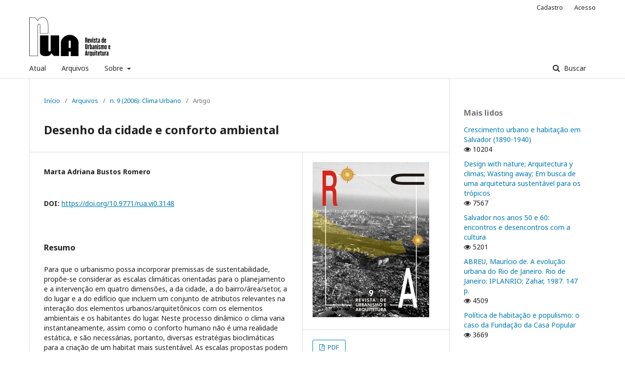

--- FILE ---
content_type: text/html; charset=utf-8
request_url: https://periodicos.ufba.br/index.php/rua/article/view/3148
body_size: 7202
content:
	<!DOCTYPE html>
<html lang="pt-BR" xml:lang="pt-BR">
<head>
	<meta charset="utf-8">
	<meta name="viewport" content="width=device-width, initial-scale=1.0">
	<title>
		Desenho da cidade e conforto ambiental
							| RUA: Revista de Urbanismo e Arquitetura 
			</title>

	
<meta name="generator" content="Open Journal Systems 3.2.1.4">
<meta name="gs_meta_revision" content="1.1"/>
<meta name="citation_journal_title" content="RUA: Revista de Urbanismo e Arquitetura "/>
<meta name="citation_journal_abbrev" content="RUA"/>
<meta name="citation_issn" content="3085-6779"/> 
<meta name="citation_author" content="Marta Adriana Bustos Romero"/>
<meta name="citation_title" content="Desenho da cidade e conforto ambiental"/>
<meta name="citation_language" content="pt"/>
<meta name="citation_date" content="2008/10/07"/>
<meta name="citation_doi" content="10.9771/rua.vi0.3148"/>
<meta name="citation_abstract_html_url" content="https://periodicos.ufba.br/index.php/rua/article/view/3148"/>
<meta name="citation_pdf_url" content="https://periodicos.ufba.br/index.php/rua/article/download/3148/2260"/>
<link rel="schema.DC" href="http://purl.org/dc/elements/1.1/" />
<meta name="DC.Creator.PersonalName" content="Marta Adriana Bustos Romero"/>
<meta name="DC.Date.created" scheme="ISO8601" content="2008-10-07"/>
<meta name="DC.Date.dateSubmitted" scheme="ISO8601" content="2008-10-06"/>
<meta name="DC.Date.issued" scheme="ISO8601" content="2009-04-23"/>
<meta name="DC.Date.modified" scheme="ISO8601" content="2009-04-23"/>
<meta name="DC.Description" xml:lang="pt" content="Para que o urbanismo possa incorporar premissas de sustentabilidade, propõe-se considerar as escalas climáticas orientadas para o planejamento e a intervenção em quatro dimensões, a da cidade, a do bairro/área/setor, a do lugar e a do edifício que incluem um conjunto de atributos relevantes na interação dos elementos urbanos/arquitetônicos com os elementos ambientais e os habitantes do lugar. Neste processo dinâmico o clima varia instantaneamente, assim como o conforto humano não é uma realidade estática, e são necessárias, portanto, diversas estratégias bioclimáticas para a criação de um habitat mais sustentável. As escalas propostas podem ser utilizadas na geração de recomendações específicas para a sustentabilidade da cidade, contribuindo assim para incrementar o rendimento funcional, a eficiência energética e a qualidade estética do projeto urbano, o que, certamente, contribuirá para a qualidade e sustentabilidade da vida urbana."/>
<meta name="DC.Format" scheme="IMT" content="application/pdf"/>
<meta name="DC.Identifier" content="3148"/>
<meta name="DC.Identifier.DOI" content="10.9771/rua.vi0.3148"/>
<meta name="DC.Identifier.URI" content="https://periodicos.ufba.br/index.php/rua/article/view/3148"/>
<meta name="DC.Language" scheme="ISO639-1" content="pt"/>
<meta name="DC.Rights" content="Copyright (c)  "/>
<meta name="DC.Rights" content=""/>
<meta name="DC.Source" content="RUA: Revista de Urbanismo e Arquitetura "/>
<meta name="DC.Source.ISSN" content="3085-6779"/>
<meta name="DC.Source.URI" content="https://periodicos.ufba.br/index.php/rua"/>
<meta name="DC.Title" content="Desenho da cidade e conforto ambiental"/>
<meta name="DC.Type" content="Text.Serial.Journal"/>
<meta name="DC.Type.articleType" content="Artigo"/>
	<link rel="stylesheet" href="https://periodicos.ufba.br/index.php/rua/$$$call$$$/page/page/css?name=stylesheet" type="text/css" /><link rel="stylesheet" href="//fonts.googleapis.com/css?family=Noto+Sans:400,400italic,700,700italic" type="text/css" /><link rel="stylesheet" href="https://cdnjs.cloudflare.com/ajax/libs/font-awesome/4.7.0/css/font-awesome.css?v=3.2.1.4" type="text/css" /><link rel="stylesheet" href="https://periodicos.ufba.br/plugins/generic/orcidProfile/css/orcidProfile.css?v=3.2.1.4" type="text/css" />
</head>
<body class="pkp_page_article pkp_op_view has_site_logo" dir="ltr">

	<div class="pkp_structure_page">

				<header class="pkp_structure_head" id="headerNavigationContainer" role="banner">
						 <nav class="cmp_skip_to_content" aria-label="Ir para os links de conteúdo">
	<a href="#pkp_content_main">Ir para o conteúdo principal</a>
	<a href="#siteNav">Ir para o menu de navegação principal</a>
		<a href="#pkp_content_footer">Ir para o rodapé</a>
</nav>

			<div class="pkp_head_wrapper">

				<div class="pkp_site_name_wrapper">
					<button class="pkp_site_nav_toggle">
						<span>Open Menu</span>
					</button>
										<div class="pkp_site_name">
																<a href="						https://periodicos.ufba.br/index.php/rua/index
					" class="is_img">
							<img src="https://periodicos.ufba.br/public/journals/26/pageHeaderLogoImage_pt_BR.gif" width="3184" height="1534"  />
						</a>
										</div>
				</div>

				
				<nav class="pkp_site_nav_menu" aria-label="Navegação no Site">
					<a id="siteNav"></a>
					<div class="pkp_navigation_primary_row">
						<div class="pkp_navigation_primary_wrapper">
																				<ul id="navigationPrimary" class="pkp_navigation_primary pkp_nav_list">
								<li class="">
				<a href="https://periodicos.ufba.br/index.php/rua/issue/current">
					Atual
				</a>
							</li>
								<li class="">
				<a href="https://periodicos.ufba.br/index.php/rua/issue/archive">
					Arquivos
				</a>
							</li>
															<li class="">
				<a href="https://periodicos.ufba.br/index.php/rua/about">
					Sobre
				</a>
									<ul>
																					<li class="">
									<a href="https://periodicos.ufba.br/index.php/rua/about">
										Sobre a Revista
									</a>
								</li>
																												<li class="">
									<a href="https://periodicos.ufba.br/index.php/rua/about/submissions">
										Submissões
									</a>
								</li>
																												<li class="">
									<a href="https://periodicos.ufba.br/index.php/rua/about/editorialTeam">
										Equipe Editorial
									</a>
								</li>
																												<li class="">
									<a href="https://periodicos.ufba.br/index.php/rua/about/privacy">
										Declaração de Privacidade
									</a>
								</li>
																												<li class="">
									<a href="https://periodicos.ufba.br/index.php/rua/about/contact">
										Contato
									</a>
								</li>
																		</ul>
							</li>
			</ul>

				

																									
	<form class="pkp_search pkp_search_desktop" action="https://periodicos.ufba.br/index.php/rua/search/search" method="get" role="search" aria-label="Pesquisa de artigos">
		<input type="hidden" name="csrfToken" value="7cb17082a63c7d35e9bfda4e3ee03e61">
				
			<input name="query" value="" type="text" aria-label="Termo de Busca">
		

		<button type="submit">
			Buscar
		</button>
		<div class="search_controls" aria-hidden="true">
			<a href="https://periodicos.ufba.br/index.php/rua/search/search" class="headerSearchPrompt search_prompt" aria-hidden="true">
				Buscar
			</a>
			<a href="#" class="search_cancel headerSearchCancel" aria-hidden="true"></a>
			<span class="search_loading" aria-hidden="true"></span>
		</div>
	</form>
													</div>
					</div>
					<div class="pkp_navigation_user_wrapper" id="navigationUserWrapper">
							<ul id="navigationUser" class="pkp_navigation_user pkp_nav_list">
								<li class="profile">
				<a href="https://periodicos.ufba.br/index.php/rua/user/register">
					Cadastro
				</a>
							</li>
								<li class="profile">
				<a href="https://periodicos.ufba.br/index.php/rua/login">
					Acesso
				</a>
							</li>
										</ul>

					</div>
																			
	<form class="pkp_search pkp_search_mobile" action="https://periodicos.ufba.br/index.php/rua/search/search" method="get" role="search" aria-label="Pesquisa de artigos">
		<input type="hidden" name="csrfToken" value="7cb17082a63c7d35e9bfda4e3ee03e61">
				
			<input name="query" value="" type="text" aria-label="Termo de Busca">
		

		<button type="submit">
			Buscar
		</button>
		<div class="search_controls" aria-hidden="true">
			<a href="https://periodicos.ufba.br/index.php/rua/search/search" class="headerSearchPrompt search_prompt" aria-hidden="true">
				Buscar
			</a>
			<a href="#" class="search_cancel headerSearchCancel" aria-hidden="true"></a>
			<span class="search_loading" aria-hidden="true"></span>
		</div>
	</form>
									</nav>
			</div><!-- .pkp_head_wrapper -->
		</header><!-- .pkp_structure_head -->

						<div class="pkp_structure_content has_sidebar">
			<div class="pkp_structure_main" role="main">
				<a id="pkp_content_main"></a>

<div class="page page_article">
			<nav class="cmp_breadcrumbs" role="navigation" aria-label="Você está aqui:">
	<ol>
		<li>
			<a href="https://periodicos.ufba.br/index.php/rua/index">
				Início
			</a>
			<span class="separator">/</span>
		</li>
		<li>
			<a href="https://periodicos.ufba.br/index.php/rua/issue/archive">
				Arquivos
			</a>
			<span class="separator">/</span>
		</li>
					<li>
				<a href="https://periodicos.ufba.br/index.php/rua/issue/view/352">
					n. 9 (2006): Clima Urbano
				</a>
				<span class="separator">/</span>
			</li>
				<li class="current" aria-current="page">
			<span aria-current="page">
									Artigo
							</span>
		</li>
	</ol>
</nav>
	
			<article class="obj_article_details">

			<h1 class="page_title">
		Desenho da cidade e conforto ambiental
	</h1>
	
	<div class="row">
		<div class="main_entry">

							<section class="item authors">
					<h2 class="pkp_screen_reader">Autores</h2>
					<ul class="authors">
											<li>
							<span class="name">
								Marta Adriana Bustos Romero
							</span>
																				</li>
										</ul>
				</section>
			
																												<section class="item doi">
						<h2 class="label">
														DOI:
						</h2>
						<span class="value">
							<a href="https://doi.org/10.9771/rua.vi0.3148">
								https://doi.org/10.9771/rua.vi0.3148
							</a>
						</span>
					</section>
							
						
										<section class="item abstract">
					<h2 class="label">Resumo</h2>
					Para que o urbanismo possa incorporar premissas de sustentabilidade, propõe-se considerar as escalas climáticas orientadas para o planejamento e a intervenção em quatro dimensões, a da cidade, a do bairro/área/setor, a do lugar e a do edifício que incluem um conjunto de atributos relevantes na interação dos elementos urbanos/arquitetônicos com os elementos ambientais e os habitantes do lugar. Neste processo dinâmico o clima varia instantaneamente, assim como o conforto humano não é uma realidade estática, e são necessárias, portanto, diversas estratégias bioclimáticas para a criação de um habitat mais sustentável. As escalas propostas podem ser utilizadas na geração de recomendações específicas para a sustentabilidade da cidade, contribuindo assim para incrementar o rendimento funcional, a eficiência energética e a qualidade estética do projeto urbano, o que, certamente, contribuirá para a qualidade e sustentabilidade da vida urbana.
				</section>
			
			<div class="item downloads_chart">
	<h3 class="label">
		Downloads
	</h3>
	<div class="value">
		<canvas class="usageStatsGraph" data-object-type="Submission" data-object-id="3148"></canvas>
		<div class="usageStatsUnavailable" data-object-type="Submission" data-object-id="3148">
			Não há dados estatísticos.
		</div>
	</div>
</div>


																			
						
		</div><!-- .main_entry -->

		<div class="entry_details">

										<div class="item cover_image">
					<div class="sub_item">
													<a href="https://periodicos.ufba.br/index.php/rua/issue/view/352">
								<img src="https://periodicos.ufba.br/public/journals/26/cover_352.jpg" alt="">
							</a>
											</div>
				</div>
			
										<div class="item galleys">
					<h2 class="pkp_screen_reader">
						Downloads
					</h2>
					<ul class="value galleys_links">
													<li>
								
	
							

<a class="obj_galley_link pdf" href="https://periodicos.ufba.br/index.php/rua/article/view/3148/2260">

		
	PDF

	</a>
							</li>
											</ul>
				</div>
						
						<div class="item published">
				<section class="sub_item">
					<h2 class="label">
						Publicado
					</h2>
					<div class="value">
																			<span>2008-10-07</span>
																	</div>
				</section>
							</div>
			
										<div class="item citation">
					<section class="sub_item citation_display">
						<h2 class="label">
							Como Citar
						</h2>
						<div class="value">
							<div id="citationOutput" role="region" aria-live="polite">
								<div class="csl-bib-body">
  <div class="csl-entry">Romero, M. A. B. (2008). Desenho da cidade e conforto ambiental. <i>RUA: Revista De Urbanismo E Arquitetura</i>. https://doi.org/10.9771/rua.vi0.3148</div>
</div>
							</div>
							<div class="citation_formats">
								<button class="cmp_button citation_formats_button" aria-controls="cslCitationFormats" aria-expanded="false" data-csl-dropdown="true">
									Fomatos de Citação
								</button>
								<div id="cslCitationFormats" class="citation_formats_list" aria-hidden="true">
									<ul class="citation_formats_styles">
																					<li>
												<a
													aria-controls="citationOutput"
													href="https://periodicos.ufba.br/index.php/rua/citationstylelanguage/get/acm-sig-proceedings?submissionId=3148&amp;publicationId=1470"
													data-load-citation
													data-json-href="https://periodicos.ufba.br/index.php/rua/citationstylelanguage/get/acm-sig-proceedings?submissionId=3148&amp;publicationId=1470&amp;return=json"
												>
													ACM
												</a>
											</li>
																					<li>
												<a
													aria-controls="citationOutput"
													href="https://periodicos.ufba.br/index.php/rua/citationstylelanguage/get/acs-nano?submissionId=3148&amp;publicationId=1470"
													data-load-citation
													data-json-href="https://periodicos.ufba.br/index.php/rua/citationstylelanguage/get/acs-nano?submissionId=3148&amp;publicationId=1470&amp;return=json"
												>
													ACS
												</a>
											</li>
																					<li>
												<a
													aria-controls="citationOutput"
													href="https://periodicos.ufba.br/index.php/rua/citationstylelanguage/get/apa?submissionId=3148&amp;publicationId=1470"
													data-load-citation
													data-json-href="https://periodicos.ufba.br/index.php/rua/citationstylelanguage/get/apa?submissionId=3148&amp;publicationId=1470&amp;return=json"
												>
													APA
												</a>
											</li>
																					<li>
												<a
													aria-controls="citationOutput"
													href="https://periodicos.ufba.br/index.php/rua/citationstylelanguage/get/associacao-brasileira-de-normas-tecnicas?submissionId=3148&amp;publicationId=1470"
													data-load-citation
													data-json-href="https://periodicos.ufba.br/index.php/rua/citationstylelanguage/get/associacao-brasileira-de-normas-tecnicas?submissionId=3148&amp;publicationId=1470&amp;return=json"
												>
													ABNT
												</a>
											</li>
																					<li>
												<a
													aria-controls="citationOutput"
													href="https://periodicos.ufba.br/index.php/rua/citationstylelanguage/get/chicago-author-date?submissionId=3148&amp;publicationId=1470"
													data-load-citation
													data-json-href="https://periodicos.ufba.br/index.php/rua/citationstylelanguage/get/chicago-author-date?submissionId=3148&amp;publicationId=1470&amp;return=json"
												>
													Chicago
												</a>
											</li>
																					<li>
												<a
													aria-controls="citationOutput"
													href="https://periodicos.ufba.br/index.php/rua/citationstylelanguage/get/harvard-cite-them-right?submissionId=3148&amp;publicationId=1470"
													data-load-citation
													data-json-href="https://periodicos.ufba.br/index.php/rua/citationstylelanguage/get/harvard-cite-them-right?submissionId=3148&amp;publicationId=1470&amp;return=json"
												>
													Harvard
												</a>
											</li>
																					<li>
												<a
													aria-controls="citationOutput"
													href="https://periodicos.ufba.br/index.php/rua/citationstylelanguage/get/ieee?submissionId=3148&amp;publicationId=1470"
													data-load-citation
													data-json-href="https://periodicos.ufba.br/index.php/rua/citationstylelanguage/get/ieee?submissionId=3148&amp;publicationId=1470&amp;return=json"
												>
													IEEE
												</a>
											</li>
																					<li>
												<a
													aria-controls="citationOutput"
													href="https://periodicos.ufba.br/index.php/rua/citationstylelanguage/get/modern-language-association?submissionId=3148&amp;publicationId=1470"
													data-load-citation
													data-json-href="https://periodicos.ufba.br/index.php/rua/citationstylelanguage/get/modern-language-association?submissionId=3148&amp;publicationId=1470&amp;return=json"
												>
													MLA
												</a>
											</li>
																					<li>
												<a
													aria-controls="citationOutput"
													href="https://periodicos.ufba.br/index.php/rua/citationstylelanguage/get/turabian-fullnote-bibliography?submissionId=3148&amp;publicationId=1470"
													data-load-citation
													data-json-href="https://periodicos.ufba.br/index.php/rua/citationstylelanguage/get/turabian-fullnote-bibliography?submissionId=3148&amp;publicationId=1470&amp;return=json"
												>
													Turabian
												</a>
											</li>
																					<li>
												<a
													aria-controls="citationOutput"
													href="https://periodicos.ufba.br/index.php/rua/citationstylelanguage/get/vancouver?submissionId=3148&amp;publicationId=1470"
													data-load-citation
													data-json-href="https://periodicos.ufba.br/index.php/rua/citationstylelanguage/get/vancouver?submissionId=3148&amp;publicationId=1470&amp;return=json"
												>
													Vancouver
												</a>
											</li>
																			</ul>
																			<div class="label">
											Baixar Citação
										</div>
										<ul class="citation_formats_styles">
																							<li>
													<a href="https://periodicos.ufba.br/index.php/rua/citationstylelanguage/download/ris?submissionId=3148&amp;publicationId=1470">
														<span class="fa fa-download"></span>
														Endnote/Zotero/Mendeley (RIS)
													</a>
												</li>
																							<li>
													<a href="https://periodicos.ufba.br/index.php/rua/citationstylelanguage/download/bibtex?submissionId=3148&amp;publicationId=1470">
														<span class="fa fa-download"></span>
														BibTeX
													</a>
												</li>
																					</ul>
																	</div>
							</div>
						</div>
					</section>
				</div>
			
										<div class="item issue">

											<section class="sub_item">
							<h2 class="label">
								Edição
							</h2>
							<div class="value">
								<a class="title" href="https://periodicos.ufba.br/index.php/rua/issue/view/352">
									n. 9 (2006): Clima Urbano
								</a>
							</div>
						</section>
					
											<section class="sub_item">
							<h2 class="label">
								Seção
							</h2>
							<div class="value">
								Artigo
							</div>
						</section>
									</div>
			
															
						
			<div class="item addthis">
	<div class="value">
		<!-- AddThis Button BEGIN -->
		 			<div class="addthis_toolbox addthis_default_style ">
			<a class="addthis_button_preferred_1"></a>
			<a class="addthis_button_preferred_2"></a>
			<a class="addthis_button_preferred_3"></a>
			<a class="addthis_button_preferred_4"></a>
			<a class="addthis_button_compact"></a>
			<a class="addthis_counter addthis_bubble_style"></a>
			</div>
			<script type="text/javascript" src="//s7.addthis.com/js/250/addthis_widget.js#pubid="></script>
				<!-- AddThis Button END -->
	</div>
</div>


		</div><!-- .entry_details -->
	</div><!-- .row -->

</article>

	<div id="articlesBySimilarityList">
	</div>
<div id="articlesBySameAuthorList">
				</div>


</div><!-- .page -->

	</div><!-- pkp_structure_main -->

									<div class="pkp_structure_sidebar left" role="complementary" aria-label="Barra lateral">
				<div class="pkp_block block_developed_by">
	<div class="content">
		<span class="title">Mais lidos</span>
			<ul class="most_read">
							<li class="most_read_article">
					<div class="most_read_article_title"><a href="https://periodicos.ufba.br/index.php/rua/article/view/3103">Crescimento urbano e habitação em Salvador (1890-1940)</a></div>
					<div class="most_read_article_journal"><span class="fa fa-eye"></span> 10204</div>
				</li>
							<li class="most_read_article">
					<div class="most_read_article_title"><a href="https://periodicos.ufba.br/index.php/rua/article/view/3162">Design with nature; Arquitectura y climas; Wasting away; Em busca de uma arquitetura sustentável para os trópicos</a></div>
					<div class="most_read_article_journal"><span class="fa fa-eye"></span> 7567</div>
				</li>
							<li class="most_read_article">
					<div class="most_read_article_title"><a href="https://periodicos.ufba.br/index.php/rua/article/view/3104">Salvador nos anos 50 e 60: encontros e desencontros com a cultura</a></div>
					<div class="most_read_article_journal"><span class="fa fa-eye"></span> 5201</div>
				</li>
							<li class="most_read_article">
					<div class="most_read_article_title"><a href="https://periodicos.ufba.br/index.php/rua/article/view/3073">ABREU, Maurício de. A evolução urbana do Rio de Janeiro. Rio de Janeiro: IPLANRIO; Zahar, 1987. 147 p.</a></div>
					<div class="most_read_article_journal"><span class="fa fa-eye"></span> 4509</div>
				</li>
							<li class="most_read_article">
					<div class="most_read_article_title"><a href="https://periodicos.ufba.br/index.php/rua/article/view/3105">Política de habitação e populismo: o caso da Fundação da Casa Popular</a></div>
					<div class="most_read_article_journal"><span class="fa fa-eye"></span> 3669</div>
				</li>
						</ul>
	</div>
</div>
<div class="pkp_block block_information">
	<h2 class="title">Informações</h2>
	<div class="content">
		<ul>
							<li>
					<a href="https://periodicos.ufba.br/index.php/rua/information/readers">
						Para Leitores
					</a>
				</li>
										<li>
					<a href="https://periodicos.ufba.br/index.php/rua/information/authors">
						Para Autores
					</a>
				</li>
										<li>
					<a href="https://periodicos.ufba.br/index.php/rua/information/librarians">
						Para Bibliotecários
					</a>
				</li>
					</ul>
	</div>
</div>
<div class="pkp_block block_language">
	<h2 class="title">
		Idioma
	</h2>

	<div class="content">
		<ul>
							<li class="locale_pt_BR current" lang="pt-BR">
					<a href="https://periodicos.ufba.br/index.php/rua/user/setLocale/pt_BR?source=%2Findex.php%2Frua%2Farticle%2Fview%2F3148">
						Português (Brasil)
					</a>
				</li>
							<li class="locale_es_ES" lang="es-ES">
					<a href="https://periodicos.ufba.br/index.php/rua/user/setLocale/es_ES?source=%2Findex.php%2Frua%2Farticle%2Fview%2F3148">
						Español (España)
					</a>
				</li>
							<li class="locale_en_US" lang="en-US">
					<a href="https://periodicos.ufba.br/index.php/rua/user/setLocale/en_US?source=%2Findex.php%2Frua%2Farticle%2Fview%2F3148">
						English
					</a>
				</li>
					</ul>
	</div>
</div><!-- .block_language -->
<div class="pkp_block block_Keywordcloud">
	<h2 class="title">Palavras-chave</h2>
	<div class="content" id='wordcloud'></div>

	<script>
		function randomColor() {
			var colors = ['#1f77b4', '#ff7f0e', '#2ca02c', '#d62728', '#9467bd', '#8c564b', '#e377c2', '#7f7f7f', '#bcbd22', '#17becf'];
			return colors[Math.floor(Math.random()*colors.length)];
		}

					document.addEventListener("DOMContentLoaded", function() {
				var keywords = [{"text":"eduardo neira alva","size":1},{"text":"alian\u00e7a para o progresso","size":1},{"text":"john turner","size":1},{"text":"cidade latino-americana","size":1},{"text":"ajuda m\u00fatua","size":1},{"text":"john f c. turner","size":1},{"text":"habita\u00e7\u00e3o social","size":1},{"text":"cidade popular","size":1},{"text":"salvador","size":1},{"text":"brasil","size":1},{"text":"habitat i","size":1},{"text":"john f. c. turner ","size":1},{"text":"autoajuda","size":1},{"text":"am\u00e9rica do sul","size":1},{"text":"john f. c. turner","size":1},{"text":"est\u00e9tica popular","size":1},{"text":"cultura popular","size":1},{"text":"a\u00e7\u00e3o comunit\u00e1ria","size":1},{"text":"autogest\u00e3o","size":1},{"text":"autoconstru\u00e7\u00e3o","size":1},{"text":"cidade informal","size":1}];
				var totalWeight = 0;
				var width = 300;
				var height = 200;
				var transitionDuration = 200;
				var length_keywords = keywords.length;
				var layout = d3.layout.cloud();

				layout.size([width, height])
					.words(keywords)
					.fontSize(function(d)
					{
						return fontSize(+d.size);
					})
					.on('end', draw);

				var svg = d3.select("#wordcloud").append("svg")
					.attr("viewBox", "0 0 " + width + " " + height)
					.attr("width", '100%');

				function update() {
					var words = layout.words();
					fontSize = d3.scaleLinear().range([16, 34]);
					if (words.length) {
						fontSize.domain([+words[words.length - 1].size || 1, +words[0].size]);
					}
				}

				keywords.forEach(function(item,index){totalWeight += item.size;});

				update();

				function draw(words, bounds) {
					var w = layout.size()[0],
						h = layout.size()[1];

					scaling = bounds
						? Math.min(
							w / Math.abs(bounds[1].x - w / 2),
							w / Math.abs(bounds[0].x - w / 2),
							h / Math.abs(bounds[1].y - h / 2),
							h / Math.abs(bounds[0].y - h / 2),
						) / 2
						: 1;

					svg
					.append("g")
					.attr(
						"transform",
						"translate(" + [w >> 1, h >> 1] + ")scale(" + scaling + ")",
					)
					.selectAll("text")
						.data(words)
					.enter().append("text")
						.style("font-size", function(d) { return d.size + "px"; })
						.style("font-family", 'serif')
						.style("fill", randomColor)
						.style('cursor', 'pointer')
						.style('opacity', 0.7)
						.attr('class', 'keyword')
						.attr("text-anchor", "middle")
						.attr("transform", function(d) {
							return "translate(" + [d.x, d.y] + ")rotate(" + d.rotate + ")";
						})
						.text(function(d) { return d.text; })
						.on("click", function(d, i){
							window.location = "https://periodicos.ufba.br/index.php/rua/search?query=QUERY_SLUG".replace(/QUERY_SLUG/, encodeURIComponent(''+d.text+''));
						})
						.on("mouseover", function(d, i) {
							d3.select(this).transition()
								.duration(transitionDuration)
								.style('font-size',function(d) { return (d.size + 3) + "px"; })
								.style('opacity', 1);
						})
						.on("mouseout", function(d, i) {
							d3.select(this).transition()
								.duration(transitionDuration)
								.style('font-size',function(d) { return d.size + "px"; })
								.style('opacity', 0.7);
						})
						.on('resize', function() { update() });
				}

				layout.start();

			});
			</script>
</div>

			</div><!-- pkp_sidebar.left -->
			</div><!-- pkp_structure_content -->

<div class="pkp_structure_footer_wrapper" role="contentinfo">
	<a id="pkp_content_footer"></a>

	<div class="pkp_structure_footer">

					<div class="pkp_footer_content">
				<p>ISSN on-line: 3085-6779<br />ISSN impresso: 0103-1651</p>
			</div>
		
		<div class="pkp_brand_footer" role="complementary">
			<a href="https://periodicos.ufba.br/index.php/rua/about/aboutThisPublishingSystem">
				<img alt="Mais informações sobre o sistema de publicação, a plataforma e o fluxo de publicação do OJS/PKP." src="https://periodicos.ufba.br/templates/images/ojs_brand.png">
			</a>
		</div>
	</div>
</div><!-- pkp_structure_footer_wrapper -->

</div><!-- pkp_structure_page -->

<script src="//ajax.googleapis.com/ajax/libs/jquery/3.3.1/jquery.js?v=3.2.1.4" type="text/javascript"></script><script src="//ajax.googleapis.com/ajax/libs/jqueryui/1.12.0/jquery-ui.js?v=3.2.1.4" type="text/javascript"></script><script src="https://periodicos.ufba.br/lib/pkp/js/lib/jquery/plugins/jquery.tag-it.js?v=3.2.1.4" type="text/javascript"></script><script src="https://periodicos.ufba.br/plugins/themes/default/js/lib/popper/popper.js?v=3.2.1.4" type="text/javascript"></script><script src="https://periodicos.ufba.br/plugins/themes/default/js/lib/bootstrap/util.js?v=3.2.1.4" type="text/javascript"></script><script src="https://periodicos.ufba.br/plugins/themes/default/js/lib/bootstrap/dropdown.js?v=3.2.1.4" type="text/javascript"></script><script src="https://periodicos.ufba.br/plugins/themes/default/js/main.js?v=3.2.1.4" type="text/javascript"></script><script src="https://periodicos.ufba.br/plugins/generic/citationStyleLanguage/js/articleCitation.js?v=3.2.1.4" type="text/javascript"></script><script src="https://d3js.org/d3.v4.js?v=3.2.1.4" type="text/javascript"></script><script src="https://cdn.jsdelivr.net/gh/holtzy/D3-graph-gallery@master/LIB/d3.layout.cloud.js?v=3.2.1.4" type="text/javascript"></script><script type="text/javascript">var pkpUsageStats = pkpUsageStats || {};pkpUsageStats.data = pkpUsageStats.data || {};pkpUsageStats.data.Submission = pkpUsageStats.data.Submission || {};pkpUsageStats.data.Submission[3148] = {"data":{"2015":{"1":0,"2":0,"3":0,"4":0,"5":0,"6":0,"7":0,"8":9,"9":3,"10":0,"11":6,"12":0},"2016":{"1":2,"2":0,"3":0,"4":0,"5":0,"6":0,"7":0,"8":1,"9":0,"10":0,"11":14,"12":8},"2017":{"1":15,"2":60,"3":43,"4":41,"5":37,"6":25,"7":13,"8":37,"9":20,"10":17,"11":29,"12":21},"2018":{"1":14,"2":15,"3":58,"4":32,"5":34,"6":27,"7":3,"8":17,"9":19,"10":25,"11":34,"12":15},"2019":{"1":15,"2":19,"3":54,"4":36,"5":77,"6":23,"7":53,"8":79,"9":16,"10":31,"11":24,"12":34},"2020":{"1":17,"2":10,"3":21,"4":17,"5":21,"6":44,"7":14,"8":43,"9":87,"10":63,"11":43,"12":29},"2021":{"1":16,"2":18,"3":84,"4":64,"5":63,"6":86,"7":89,"8":15,"9":25,"10":33,"11":41,"12":10},"2022":{"1":7,"2":18,"3":31,"4":48,"5":47,"6":87,"7":36,"8":45,"9":31,"10":25,"11":27,"12":10},"2023":{"1":16,"2":20,"3":43,"4":32,"5":40,"6":27,"7":11,"8":31,"9":30,"10":15,"11":31,"12":11},"2024":{"1":9,"2":176,"3":178,"4":25,"5":9,"6":14,"7":8,"8":16,"9":12,"10":18,"11":12,"12":10},"2025":{"1":19,"2":9,"3":12,"4":4,"5":2,"6":6,"7":4,"8":10,"9":14,"10":10,"11":6,"12":3},"2026":{"1":5,"2":0,"3":0,"4":0,"5":0,"6":0,"7":0,"8":0,"9":0,"10":0,"11":0,"12":0}},"label":"Todos os downloads","color":"79,181,217","total":3418};</script><script src="https://cdnjs.cloudflare.com/ajax/libs/Chart.js/2.0.1/Chart.js?v=3.2.1.4" type="text/javascript"></script><script type="text/javascript">var pkpUsageStats = pkpUsageStats || {};pkpUsageStats.locale = pkpUsageStats.locale || {};pkpUsageStats.locale.months = ["Jan","Fev","Mar","Abr","Mai","Jun","Jul","Ago","Set","Out","Nov","Dez"];pkpUsageStats.config = pkpUsageStats.config || {};pkpUsageStats.config.chartType = "bar";</script><script src="https://periodicos.ufba.br/plugins/generic/usageStats/js/UsageStatsFrontendHandler.js?v=3.2.1.4" type="text/javascript"></script>


</body>
</html>
